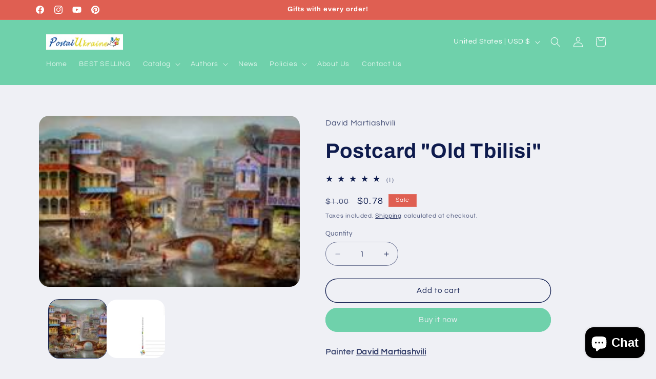

--- FILE ---
content_type: application/javascript; charset=utf-8
request_url: https://recommendations.loopclub.io/v2/storefront/template/?product_id=4252072181892&theme_id=137799205024&page=postcardsua.com%2Fproducts%2Fpostcard-old-tbilisi&r_type=product&r_id=4252072181892&page_type=product_page&currency=USD&shop=postal-ukraine.myshopify.com&user_id=1768990934-9d5fe977-ddcf-4ae5-9126-3232ba703c64&theme_store_id=1567&locale=en&screen=desktop&qs=%7B%7D&client_id=472692cb-771b-4201-99e1-1556b3e89a97&cbt=true&cbs=true&market=86999200&callback=jsonp_callback_81606
body_size: 553
content:
jsonp_callback_81606({"visit_id":"1768990939-70ac39a0-71ce-4648-b02e-dd47a48607a4","widgets":[],"product":{},"shop":{"id":62975,"domain":"postcardsua.com","name":"postal-ukraine.myshopify.com","currency":"USD","currency_format":"<span class=money>${{amount}}</span>","css":"","show_compare_at":true,"enabled_presentment_currencies":["USD"],"extra":{},"product_reviews_app":null,"swatch_app":null,"js":"","translations":{},"analytics_enabled":[],"pixel_enabled":true},"theme":{},"user_id":"1768990934-9d5fe977-ddcf-4ae5-9126-3232ba703c64"});